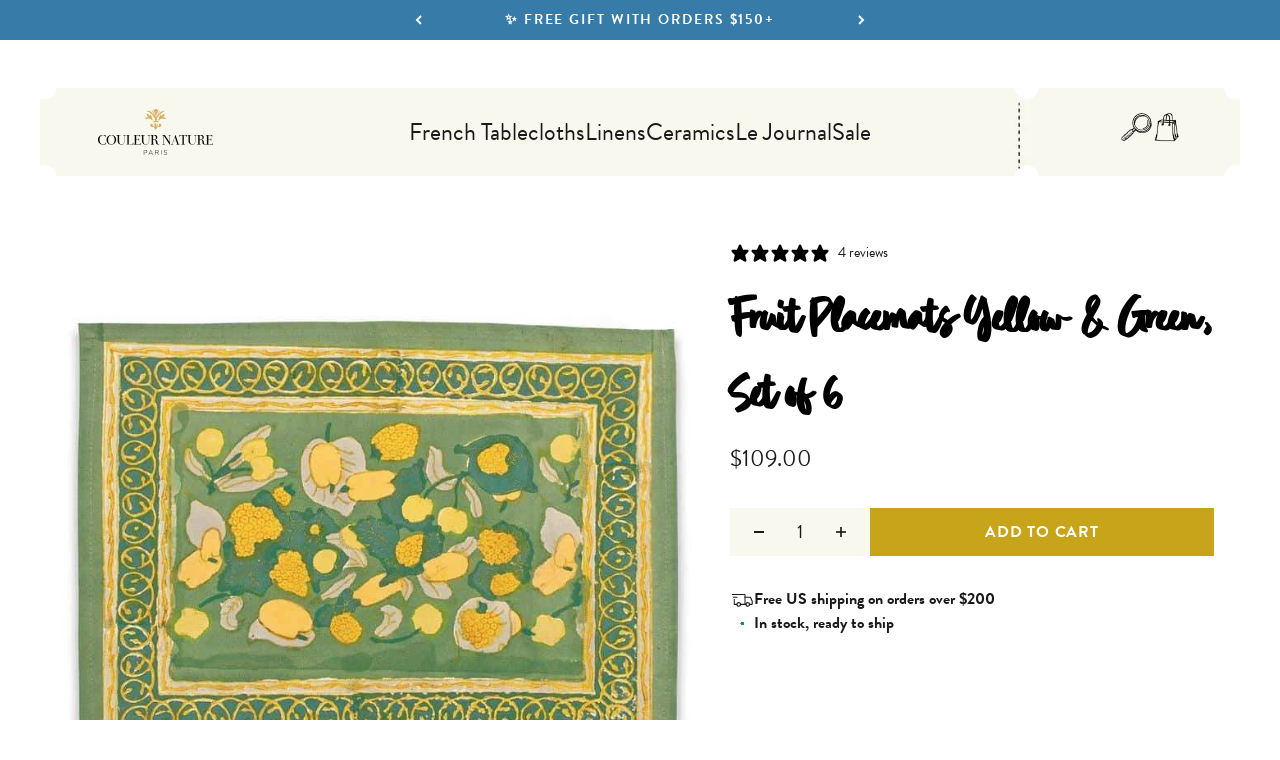

--- FILE ---
content_type: text/javascript; charset=utf-8
request_url: https://www.couleurnature.com/products/fruit-placemats-yellow-green-set-of-6.js
body_size: 767
content:
{"id":8228250887,"title":"Fruit Placemats Yellow \u0026 Green, Set of 6","handle":"fruit-placemats-yellow-green-set-of-6","description":"\u003cp\u003eImpressionistic and happily vibrant, the Fruit Collection adds a zest of color to the table or kitchen. Available in two beautiful color palettes for mixing and matching, use its colorful kitchen towels, runners, and linens to brighten the dining room or kitchen. \u003c\/p\u003e\n\u003cp\u003eOur fine linen table placemats are a great way to refresh your table, adding color and vibrancy to every day or formal settings.\u003c\/p\u003e\n\u003cul\u003e\n\u003cli\u003eBring the romance of Southern France to your home with our richly colored, hand-printed cotton linens.\u003c\/li\u003e\n\u003cli\u003eDesigned exclusively for Couleur Nature by Parisian artist Bruno Lamy.\u003c\/li\u003e\n\u003cli\u003eSuitable for everyday use. Easy care, machine washable, color fast. 100% cotton.\u003c\/li\u003e\n\u003cli\u003eSet of six colorful placemats, each measuring a generous 15x18 inches.\u003c\/li\u003e\n\u003cli\u003eOur linens are handmade: slight variations are natural and make each piece unique.\u003c\/li\u003e\n\u003c\/ul\u003e","published_at":"2017-05-01T09:09:08-07:00","created_at":"2016-08-01T04:15:26-07:00","vendor":"Couleur Nature","type":"Placemats","tags":["_related_fruit-yellow-green","Couleur Nature","Dining","filter-color-green","filter-color-yellow","filter-season-spring","filter-season-summer","Fruit","Green","honeycomb-supplier-product","meta-related-collection-fruit-yellow-green","Placemats","Set","Spring","Summer","yellow"],"price":10900,"price_min":10900,"price_max":10900,"available":true,"price_varies":false,"compare_at_price":0,"compare_at_price_min":0,"compare_at_price_max":0,"compare_at_price_varies":false,"variants":[{"id":26416689991,"title":"Default Title","option1":"Default Title","option2":null,"option3":null,"sku":"93-05-6","requires_shipping":true,"taxable":true,"featured_image":null,"available":true,"name":"Fruit Placemats Yellow \u0026 Green, Set of 6","public_title":null,"options":["Default Title"],"price":10900,"weight":227,"compare_at_price":0,"inventory_quantity":59,"inventory_management":"shopify","inventory_policy":"deny","barcode":"639266335788","requires_selling_plan":false,"selling_plan_allocations":[]}],"images":["\/\/cdn.shopify.com\/s\/files\/1\/1413\/6636\/products\/fruit_placemats_yellow_green_1.jpg?v=1750443661"],"featured_image":"\/\/cdn.shopify.com\/s\/files\/1\/1413\/6636\/products\/fruit_placemats_yellow_green_1.jpg?v=1750443661","options":[{"name":"Title","position":1,"values":["Default Title"]}],"url":"\/products\/fruit-placemats-yellow-green-set-of-6","media":[{"alt":"fruit_placemats_yellow_green_1","id":135790592044,"position":1,"preview_image":{"aspect_ratio":1.0,"height":800,"width":800,"src":"https:\/\/cdn.shopify.com\/s\/files\/1\/1413\/6636\/products\/fruit_placemats_yellow_green_1.jpg?v=1750443661"},"aspect_ratio":1.0,"height":800,"media_type":"image","src":"https:\/\/cdn.shopify.com\/s\/files\/1\/1413\/6636\/products\/fruit_placemats_yellow_green_1.jpg?v=1750443661","width":800}],"requires_selling_plan":false,"selling_plan_groups":[]}